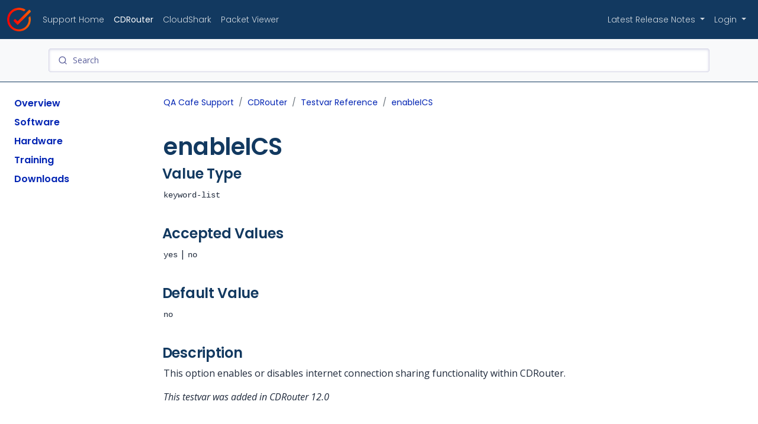

--- FILE ---
content_type: text/html; charset=utf-8
request_url: https://support.qacafe.com/cdrouter/testvar/enableICS
body_size: 3836
content:
<!DOCTYPE html>
<html><head>
    <meta charset="utf-8">
    <meta name="viewport" content="width=device-width, initial-scale=1">
    
    
    <title>enableICS | QA Cafe Support</title>

    <link href="https://cdn.jsdelivr.net/npm/bootstrap@5.2.0/dist/css/bootstrap.min.css" rel="stylesheet"
        integrity="sha384-gH2yIJqKdNHPEq0n4Mqa/HGKIhSkIHeL5AyhkYV8i59U5AR6csBvApHHNl/vI1Bx" crossorigin="anonymous">

    <link rel="preconnect" href="https://fonts.googleapis.com">
    <link rel="preconnect" href="https://fonts.gstatic.com" crossorigin>
    <link
        href="https://fonts.googleapis.com/css2?family=Open+Sans:ital,wght@0,300;0,400;0,500;0,600;0,700;0,800;1,300;1,400;1,500;1,600;1,700;1,800&family=Poppins:ital,wght@0,100;0,200;0,300;0,400;0,500;0,600;0,700;0,800;0,900;1,100;1,200;1,300;1,400;1,500;1,600;1,700;1,800;1,900&display=swap"
        rel="stylesheet">

    
    <link rel="apple-touch-icon" sizes="180x180" href="/images/favicons/apple-touch-icon.png">
    <link rel="icon" type="image/png" sizes="32x32" href="/images/favicons/favicon-32x32.png">
    <link rel="icon" type="image/png" sizes="16x16" href="/images/favicons/favicon-16x16.png">
    <link rel="manifest" href="/images/favicons/site.webmanifest">
    <link rel="mask-icon" href="/images/favicons/safari-pinned-tab.svg" color="#123960">
    <meta name="msapplication-TileColor" content="#2b5797">
    <meta name="theme-color" content="#123960">

    <link rel="stylesheet" href="https://cdn.jsdelivr.net/npm/bootstrap-icons@1.9.1/font/bootstrap-icons.css">
    <link rel="stylesheet" href="/css/qacafe-support-styles.css?v=0.1.2">
    <link rel="stylesheet" href="/css/cdrouter.css?v=0.1.2">
    <link rel="stylesheet" href="/css/cdrouter-log.css?v=0.1.2">

    <meta charset="utf-8">
    <meta name="viewport" content="width=device-width, initial-scale=1">

    <link rel="stylesheet" href="https://cdn.jsdelivr.net/npm/instantsearch.css@8.0.0/themes/reset-min.css" integrity="sha256-2AeJLzExpZvqLUxMfcs+4DWcMwNfpnjUeAAvEtPr0wU=" crossorigin="anonymous">
    <link rel="stylesheet" href="https://cdn.jsdelivr.net/npm/instantsearch.css@8.0.0/themes/satellite-min.css" integrity="sha256-p/rGN4RGy6EDumyxF9t7LKxWGg6/MZfGhJM/asKkqvA=" crossorigin="anonymous">
    <script src="https://cdn.jsdelivr.net/npm/algoliasearch@4.17.0/dist/algoliasearch-lite.umd.js" integrity="sha256-Lf9DrpGmcRip6OQzbcL6lnvNmoZNSKpyQX5pMlwatWE=" crossorigin="anonymous"></script>
    <script src="https://cdn.jsdelivr.net/npm/instantsearch.js@4.55.0/dist/instantsearch.production.min.js" integrity="sha256-aRxUroY27yHj7g0t6OfxRaGP1NIgtuperOoNVzgUSys=" crossorigin="anonymous"></script>

    
    <meta property="og:title" content="enableICS" />
<meta property="og:description" content="This option enables or disables internet connection sharing functionality within..." />
<meta property="og:type" content="article" />
<meta property="og:url" content="https://support.qacafe.com/cdrouter/testvar/enableICS/" /><meta property="og:image" content="https://support.qacafe.com/images/support-main.png" /><meta property="article:section" content="cdrouter" />




    <meta name="twitter:card" content="summary_large_image" />
<meta name="twitter:image" content="https://support.qacafe.com/images/support-main.png" /><meta name="twitter:title" content="enableICS"/>
<meta name="twitter:description" content="This option enables or disables internet connection sharing functionality within..."/>


</head>
<body><nav id="main-navigation" class="navbar navbar-expand-lg sticky-top no-print">
    <div class="container-xxl">

        <a class="navbar-brand ms-lg-0" href="https://www.qacafe.com/">
            <img src="/images/qacafe-check.png" alt="QA Cafe Home">
        </a>

        
        <button class="navbar-toggler d-block d-lg-none" type="button" data-bs-toggle="offcanvas"
            data-bs-target="#qacSidebar" aria-controls="qacSidebar" aria-label="Toggle docs navigation">
            <i class="bi bi-list"></i>
            <span class="d-none fs-6 pe-1">Browse</span>
        </button>
        

        <div class="collapse navbar-collapse" id="navbarNav">
            <ul class="navbar-nav me-auto">
                <li class="nav-item">
                    <a class="nav-link " href="/">Support Home</a>
                </li>
                
                
                <li class="nav-item">
                    <a class="nav-link active" href="/cdrouter/">CDRouter</a>
                </li>
                
                <li class="nav-item">
                    <a class="nav-link " href="/cloudshark/">CloudShark</a>
                </li>
                
                <li class="nav-item">
                    <a class="nav-link " href="/packet-viewer/">Packet Viewer</a>
                </li>
                
            </ul>
            <ul class="navbar-nav">
                <li class="nav-item dropdown">
                    <a class="nav-link dropdown-toggle" href="#" role="button" data-bs-toggle="dropdown"
                        aria-expanded="false">
                        Latest Release Notes
                    </a>
                    <ul class="dropdown-menu dropdown-menu-lg-end">
                        <li><a class="dropdown-item d-inline-flex justify-content-between align-items-center"
                                href="/cdrouter/release-notes/15/cdrouter-15-12-release-notes/">
                                <span>CDRouter</span>
                                <span class="badge ms-auto bg-light fw-light text-dark">15.12</span>
                            </a>
                        </li>
                        <li><a class="dropdown-item d-inline-flex justify-content-between align-items-center"
                                href="/cloudshark/release-notes/cloudshark-5-1-0/">
                                <span>CloudShark</span>
                                <span class="badge ms-auto bg-light fw-light text-dark">5.1.0</span>
                            </a>
                        </li>
                        <li><a class="dropdown-item d-inline-flex justify-content-between align-items-center"
                                href="/packet-viewer/release-notes/">
                                <span>Packet Viewer</span>
                                <span class="badge ms-2 bg-light fw-light text-dark">2025.12</span>
                            </a>
                        </li>
                    </ul>
                </li>
                <li class="nav-item dropdown">
                    <a class="nav-link dropdown-toggle" href="#" role="button" data-bs-toggle="dropdown"
                        aria-expanded="false">
                        Login
                    </a>
                    <ul class="dropdown-menu dropdown-menu-lg-end">
                        <li><a class="dropdown-item" href="https://www.cloudshark.org/captures"
                                target="_blank">CloudShark Personal</a></li>
                        <li><a class="dropdown-item" href="https://lounge.qacafe.com/" target="_blank">QA Cafe
                                Lounge</a></li>
                    </ul>
                </li>
            </ul>
        </div>
    </div>
</nav>
<div class="qa-search-container bg-light py-2 py-lg-3 container-fluid no-print">
  <div class="container">
    <div id="search"></div>
  </div>
  <div class="container" id="search_result_container" style="display: none">
    <div class="row mt-4">
      <div class="col-2">
        <h6>Product</h6>
        <div id="refinements"></div>
      </div>
      <div class="col">
        <div class="row">
          <div class="col">
            <h6>Search Results</h6>
          </div>
          <div class="col text-end fs-6" id="search_stats"></div>
        </div>
        <div id="search_results" class="row"></div>
      </div>
    </div>
  </div>
</div>

    <div class="container-xxl qac-layout mt-4">
        <aside class="qac-sidebar">
<div class="offcanvas-lg offcanvas-start no-print" tabindex="-1" id="qacSidebar" aria-labelledby="qacSidebarOffcanvasLabel">
    <div class="offcanvas-header border-bottom">
        <h5 class="offcanvas-title d-inline-flex" id="qacSidebarOffcanvasLabel">
            
            <a href="/">Home</a>
            <i class="bi bi-chevron-compact-right text-secondary"></i>
            
            CDRouter
        </h5>
        <button type="button" class="btn-close" data-bs-dismiss="offcanvas" aria-label="Close"
            data-bs-target="#qacSidebar"></button>
    </div>
    <div class="offcanvas-body">
        <nav class="qac-links w-100" id="qac-docs-nav" aria-label="Docs navigation">
            <ul class="qac-links-nav list-unstyled mb-0 pb-3 pb-md-2 pe-lg-2">
                
                
                
                <li class="qac-links-group">
                    <span class="qac-links-heading d-flex w-100 align-items-center">
                        <a href="/cdrouter/"
                            class=" d-inline-block rounded">
                            Overview
                        </a>
                    </span>
                </li>
                
                <li class="qac-links-group pt-2">
                    
<div class="pb-2">
<span class="qac-links-heading d-flex w-100 align-items-center">
  <a href="/cdrouter/software">Software</a>
</span>

</div>

<div class="pb-2">
<span class="qac-links-heading d-flex w-100 align-items-center">
  <a href="/cdrouter/hardware">Hardware</a>
</span>

</div>

<div class="pb-2">
<span class="qac-links-heading d-flex w-100 align-items-center">
  <a href="/cdrouter/training">Training</a>
</span>

</div>

<div class="pb-2">
<span class="qac-links-heading d-flex w-100 align-items-center">
  <a href="https://lounge.qacafe.com/">Downloads</a>
</span>

</div>


                </li>
            </ul>
            
            <ul class="qac-links-nav border-top d-lg-none list-unstyled mb-0 pb-3 pb-md-2 pe-lg-2">
                <li class="qac-links-group pt-2">
                    <span class="qac-links-heading d-flex w-100 align-items-center">
                    </span>
                    <ul class="list-unstyled fw-normal pb-2 small">
                        
                        
                        
                        
                        
                        <li>
                            <span class="qac-links-heading d-flex w-100 align-items-center">
                                <a href="/cloudshark/" class="d-inline-block rounded">
                                    CloudShark
                                    <i class="bi bi-chevron-right"></i>
                                </a>
                            </span>
                        </li>
                        
                        
                        
                        <li>
                            <span class="qac-links-heading d-flex w-100 align-items-center">
                                <a href="/packet-viewer/" class="d-inline-block rounded">
                                    Packet Viewer
                                    <i class="bi bi-chevron-right"></i>
                                </a>
                            </span>
                        </li>
                        
                        
                    </ul>
                </li>

        </nav>
    </div>
</div>
</aside>
        <main class="qac-main">

<div class="qac-intro">
    <nav aria-label="breadcrumb">
    <ol class="breadcrumb">
        <li class="breadcrumb-item"><a href="/">QA Cafe Support</a></li>
        <li class="breadcrumb-item"><a href="/cdrouter/">CDRouter</a></li>
        <li class="breadcrumb-item"><a href="/cdrouter/testvar/">Testvar Reference</a></li>
        <li class="breadcrumb-item active" aria-current="page">
            <a href="/cdrouter/testvar/enableICS/">enableICS</a>
        </li>
    </ol>
</nav>

</div>



<div class="qac-content">
    <h1>enableICS</h1>

    <h4 id="value-type"> <a class="anchor-link" href="#value-type">
        <svg xmlns="http://www.w3.org/2000/svg" height="20px" width="20px" viewBox="0 0 20 20" fill="currentColor">
            <path
                d="M12.232 4.232a2.5 2.5 0 013.536 3.536l-1.225 1.224a.75.75 0 001.061 1.06l1.224-1.224a4 4 0 00-5.656-5.656l-3 3a4 4 0 00.225 5.865.75.75 0 00.977-1.138 2.5 2.5 0 01-.142-3.667l3-3z" />
            <path
                d="M11.603 7.963a.75.75 0 00-.977 1.138 2.5 2.5 0 01.142 3.667l-3 3a2.5 2.5 0 01-3.536-3.536l1.225-1.224a.75.75 0 00-1.061-1.06l-1.224 1.224a4 4 0 105.656 5.656l3-3a4 4 0 00-.225-5.865z" />
        </svg>
    </a>
    Value Type</h4>
<p><code>keyword-list</code></p>
<h4 id="accepted-values"> <a class="anchor-link" href="#accepted-values">
        <svg xmlns="http://www.w3.org/2000/svg" height="20px" width="20px" viewBox="0 0 20 20" fill="currentColor">
            <path
                d="M12.232 4.232a2.5 2.5 0 013.536 3.536l-1.225 1.224a.75.75 0 001.061 1.06l1.224-1.224a4 4 0 00-5.656-5.656l-3 3a4 4 0 00.225 5.865.75.75 0 00.977-1.138 2.5 2.5 0 01-.142-3.667l3-3z" />
            <path
                d="M11.603 7.963a.75.75 0 00-.977 1.138 2.5 2.5 0 01.142 3.667l-3 3a2.5 2.5 0 01-3.536-3.536l1.225-1.224a.75.75 0 00-1.061-1.06l-1.224 1.224a4 4 0 105.656 5.656l3-3a4 4 0 00-.225-5.865z" />
        </svg>
    </a>
    Accepted Values</h4>
<p><code>yes</code> | <code>no</code></p>
<h4 id="default-value"> <a class="anchor-link" href="#default-value">
        <svg xmlns="http://www.w3.org/2000/svg" height="20px" width="20px" viewBox="0 0 20 20" fill="currentColor">
            <path
                d="M12.232 4.232a2.5 2.5 0 013.536 3.536l-1.225 1.224a.75.75 0 001.061 1.06l1.224-1.224a4 4 0 00-5.656-5.656l-3 3a4 4 0 00.225 5.865.75.75 0 00.977-1.138 2.5 2.5 0 01-.142-3.667l3-3z" />
            <path
                d="M11.603 7.963a.75.75 0 00-.977 1.138 2.5 2.5 0 01.142 3.667l-3 3a2.5 2.5 0 01-3.536-3.536l1.225-1.224a.75.75 0 00-1.061-1.06l-1.224 1.224a4 4 0 105.656 5.656l3-3a4 4 0 00-.225-5.865z" />
        </svg>
    </a>
    Default Value</h4>
<p><code>no</code></p>
<h4 id="description"> <a class="anchor-link" href="#description">
        <svg xmlns="http://www.w3.org/2000/svg" height="20px" width="20px" viewBox="0 0 20 20" fill="currentColor">
            <path
                d="M12.232 4.232a2.5 2.5 0 013.536 3.536l-1.225 1.224a.75.75 0 001.061 1.06l1.224-1.224a4 4 0 00-5.656-5.656l-3 3a4 4 0 00.225 5.865.75.75 0 00.977-1.138 2.5 2.5 0 01-.142-3.667l3-3z" />
            <path
                d="M11.603 7.963a.75.75 0 00-.977 1.138 2.5 2.5 0 01.142 3.667l-3 3a2.5 2.5 0 01-3.536-3.536l1.225-1.224a.75.75 0 00-1.061-1.06l-1.224 1.224a4 4 0 105.656 5.656l3-3a4 4 0 00-.225-5.865z" />
        </svg>
    </a>
    Description</h4>
<p>This option enables or disables internet connection sharing functionality within
CDRouter.</p>
<p><em>This testvar was added in CDRouter 12.0</em></p>

</div>

        </main>
    </div>
    <footer>
    <div class="container">
        <div style="display:flex;align-items:center; justify-content:space-around"><div class="text-center" title="Built on 2026-01-15 21:03:54 &#43;0000 UTC from main @ 16df2e30">
                &copy; 2026 QA Cafe</div>
        </div>
    </div>

</footer>

<script src="https://cdn.jsdelivr.net/npm/bootstrap@5.2.0/dist/js/bootstrap.bundle.min.js"
    integrity="sha384-A3rJD856KowSb7dwlZdYEkO39Gagi7vIsF0jrRAoQmDKKtQBHUuLZ9AsSv4jD4Xa"
    crossorigin="anonymous"></script>

<script src="/js/runmode-standalone.js?v=0.1.2"></script>
<script src="/js/cdrouter.js?v=0.1.2"></script>
<script src="/js/cdrouter-log.js?v=0.1.2"></script>
<script src="/js/custom.js?v=0.1.3"></script>
<script>
    let algoliaInsights = true;
    let algoliaAnalytics = true;
</script>
<script src="/search.min.42053f808e35c53e5902943359991f73f06d9544e46306665e1fb7bd66fc5b81.js"></script><script async src="//static.getclicky.com/100745034.js"></script>
<noscript>
    <p><img alt="Clicky" width="1" height="1" src="//in.getclicky.com/100745034ns.gif" /></p>
</noscript><div class="modal fade" id="testvarModal" tabindex="-1" aria-labelledby="testvarModalLabel" aria-hidden="true">
        <div class="modal-dialog modal-lg modal-dialog-scrollable">
            <div class="modal-content">
                <div class="modal-header">
                    <h4 class="modal-title" id="testvarModalLabel"></h4>
                    <button type="button" class="btn-close" data-bs-dismiss="modal" aria-label="Close"></button>
                </div>
                <div class="modal-body"></div>
                <div class="modal-footer">
                    <small><a id='testvarOpenLink' target='_new' href='#'>Open content in new tab</a></small>
                </div>
            </div>
        </div>
    </div>
</body>

</html>


--- FILE ---
content_type: text/css; charset=utf-8
request_url: https://support.qacafe.com/css/qacafe-support-styles.css?v=0.1.2
body_size: 2237
content:
/*
@mixin font-body-thin {
  @include font-body;
  font-weight: 100;
}
@mixin font-body-extralight {
  @include font-body;
  font-weight: 200;
}
*/
/*
@mixin font-body-black {
  @include font-body;
  font-weight: 900;
}
*/
/*
@mixin font-header-thin {
  @include font-header;
  font-weight: 100;
}
@mixin font-header-extralight {
  @include font-header;
  font-weight: 200;
}
*/
/*
@mixin font-header-black {
  @include font-header;
  font-weight: 900;
}
*/
code,
kbd,
pre,
samp {
  font-family: SFMono-Regular, Menlo, Monaco, Consolas, "Liberation Mono",
    "Courier New", monospace;
  font-weight: normal;
  font-style: normal;
  color: inherit; /* Resets Bootstrap --bs-code-color */
}

/* code in a block */
pre code {
  display: block;
  padding: 0.5rem;
  width: fit-content;
  min-width: 100%;
}

/* inline code (not in a block) */
code:not(pre *) {
  padding: 0.1em 0.4ch;
}

/* block and inline code */
pre,
code:not(pre *) {
  border-radius: 0.4em;
  border: 1px solid #f1f1f1;
  background-color: #f8f8f8;
}

#main-navigation.navbar {
  background: #123960;
}
#main-navigation .navbar-text {
  color: #ffffff;
  font-family: "Poppins", sans-serif;
  font-style: normal;
  font-weight: 600;
  text-transform: uppercase;
}
#main-navigation .nav-link {
  color: #ffffff;
  font-family: "Poppins", sans-serif;
  font-style: normal;
  font-weight: 300;
  font-size: 0.875rem;
  opacity: 0.8;
}
#main-navigation .nav-link:hover:not(.active),
#main-navigation .nav-link:focus {
  opacity: 1;
}
#main-navigation .nav-link.active {
  opacity: 1;
  font-family: "Poppins", sans-serif;
  font-style: normal;
  font-weight: 400;
}
#main-navigation .dropdown-item {
  font-family: "Poppins", sans-serif;
  font-style: normal;
  font-weight: 400;
  font-size: 0.875rem;
  color: #475569;
}
#main-navigation .dropdown-item:hover {
  color: #123960;
}
#main-navigation .dropdown-item:active {
  background-color: #f1f5f9;
}
#main-navigation .navbar-toggler {
  color: #ffffff;
  border-color: rgba(255, 255, 255, 0.5);
  transition: border-color 0.15s ease;
}
#main-navigation .navbar-toggler:focus {
  box-shadow: none;
}
#main-navigation .navbar-toggler:active,
#main-navigation .navbar-toggler:hover {
  border-color: white;
}

.navbar-brand {
  margin-right: 0.75rem;
}
.navbar-brand img {
  height: 40px;
}
.navbar-brand + .navbar-text {
  padding-top: 0.625rem;
}

body {
  font-family: "Open Sans", sans-serif;
  font-style: normal;
  font-weight: 400;
  color: #1e293b;
}

h1,
h2,
h3,
h4,
h5,
h6 {
  font-family: "Poppins", sans-serif;
  font-style: normal;
  font-weight: 600;
  color: #123960;
  letter-spacing: -0.0125em;
}

a {
  color: #0224b3;
  text-decoration: none;
  font-weight: 600;
  transition: color 0.15s ease;
}

a:hover {
  color: #ff0000;
}

p + h1,
p + h2,
p + h3,
p + h4,
p + h5,
p + h6,
ul + h1,
ul + h2,
ul + h3,
ul + h4,
ul + h5,
ul + h6,
pre + h1,
pre + h2,
pre + h3,
pre + h4,
pre + h5,
pre + h6,
table + h1,
table + h2,
table + h3,
table + h4,
table + h5,
table + h6,
div + h1,
div + h2,
div + h3,
div + h4,
div + h5,
div + h6,
img + h1,
img + h2,
img + h3,
img + h4,
img + h5,
img + h6 {
  margin-top: 2.5rem;
}

h1 + h2 {
  margin-top: 2.5rem;
}

.breadcrumb {
  font-family: "Poppins", sans-serif;
  font-style: normal;
  font-weight: 400;
  font-size: 0.875rem;
}
.breadcrumb a {
  font-family: "Poppins", sans-serif;
  font-style: normal;
  font-weight: 400;
}

.breadcrumb-item {
  color: #64748b;
}
.breadcrumb-item.active {
  color: #64748b;
}

.support-sections {
  color: #64748b;
}
.support-sections h3 {
  font-size: 1.25rem;
}
.support-sections:not(:last-of-type) {
  border-bottom: 1px solid #cbd5e1;
  padding-bottom: 1rem;
  margin-bottom: 2rem;
}

h2 a.anchor-link,
h3 a.anchor-link,
h4 a.anchor-link,
h5 a.anchor-link,
h6 a.anchor-link {
  opacity: 0;
  margin-left: -1.75rem;
  transition: opacity 0.1s linear;
  visibility: hidden;
}

h2:hover a.anchor-link,
h3:hover a.anchor-link,
h4:hover a.anchor-link,
h5:hover a.anchor-link,
h6:hover a.anchor-link {
  opacity: 1;
  visibility: visible;
}
@media (min-width: 992px) {
  body.qac-sidenav-toggled .qac-sidebar {
    transform: translateX(-15rem);
    visibility: hidden;
    opacity: 0;
    transition: transform 0.2s ease-in-out, opacity 0.25s ease-in,
      visibility 0ms ease-in 0.25s;
  }
  body.qac-sidenav-toggled .qac-main {
    margin-left: -15rem;
  }
  body.qac-sidenav-toggled .qac-layout {
    gap: 0;
  }
}

@media (min-width: 992px) {
  .qac-layout {
    display: grid;
    grid-template-areas: "sidebar main";
    grid-template-columns: 1fr 5fr;
    grid-template-columns: auto 5fr;
    gap: 1.5rem;
  }
}

.qac-sidebar {
  grid-area: sidebar;
}
@media (min-width: 992px) {
  .qac-sidebar {
    position: sticky;
    top: 5rem;
    display: block !important;
    height: calc(100vh - 2rem);
    overflow-y: auto;
    width: 15rem;
    transform: translateX(0);
    visibility: visible;
    opacity: 1;
    transition: transform 0.2s ease-in-out, opacity 0.25s ease-in,
      visibility 0ms ease-in 0ms;
  }
}

.qac-links-heading {
  font-family: "Poppins", sans-serif;
  font-style: normal;
  font-weight: 600;
  color: #123960;
  padding-left: 0.75rem;
}

.qac-links-link {
  font-family: "Poppins", sans-serif;
  font-style: normal;
  font-weight: 400;
  padding: 0.1875rem 0.5rem;
  margin-top: 0.125rem;
  margin-left: 0.25rem;
  color: rgba(30, 41, 59, 0.5);
  color: #64748b;
  text-decoration: none;
}
.qac-links-link:hover,
.qac-links-link:focus,
.qac-links-link:active,
.qac-links-link.active {
  color: #1e293b;
  background-color: rgba(2, 36, 179, 0.05);
}
.qac-links-link.active {
  font-family: "Poppins", sans-serif;
  font-style: normal;
  font-weight: 600;
}

.qac-main {
  grid-area: main;
  transition: margin-left 0.2s ease-in-out;
}
@media (min-width: 768px) {
  .qac-main {
    display: grid;
    grid-template-areas: "intro" "toc" "content";
    gap: 1.5rem;
  }
}
@media (min-width: 992px) {
  .qac-main {
    grid-template-areas: "intro toc" "content toc";
    grid-template-rows: auto 1fr;
    grid-template-columns: 5fr 1fr;
  }
}
@media (max-width: 991px) {
  .qac-main {
    max-width: 760px;
    margin-inline: auto;
  }
}

.qac-intro {
  grid-area: intro;
}

.qac-toc {
  grid-area: toc;
}
@media (min-width: 992px) {
  .qac-toc {
    position: sticky;
    top: 5rem;
    right: 0;
    z-index: 2;
    height: calc(100vh - 6rem);
    overflow-y: auto;
  }
}
.qac-toc nav ul {
  padding-left: 0;
  margin-bottom: 0;
  list-style: none;
}
.qac-toc nav ul ul {
  padding-left: 1rem;
  margin-top: 0.25rem;
}
.qac-toc nav li {
  margin-bottom: 0.1rem;
}
.qac-toc nav a {
  font-size: 0.75rem;
  color: #64748b;
  font-family: "Poppins", sans-serif;
  font-style: normal;
  font-weight: 400;
}
.qac-toc nav a:hover {
  color: black;
}
@media (max-width: 767px) {
  .qac-toc nav {
    padding: 1.25rem;
    background-color: #f8fafc;
    border: 1px solid #cbd5e1;
    border-radius: 0.25rem;
  }
}

.qac-toc-title {
  font-family: "Poppins", sans-serif;
  font-style: normal;
  font-weight: 600;
  color: #123960;
}

@media (min-width: 768px) {
  .qac-toc-collapse {
    display: block !important;
  }
}

@media (max-width: 768px) {
  .qac-toc-collapse {
    border-left-width: 0 !important;
  }
}

.qac-toc-toggle {
  display: flex;
  align-items: center;
  border: 1px solid #94a3b8;
}
.qac-toc-toggle:hover,
.qac-toc-toggle:focus {
  border-color: #cbd5e1;
  box-shadow: none;
}
.qac-toc-toggle:active {
  border-color: #94a3b8;
}
.qac-toc-toggle:active:focus {
  box-shadow: none;
}
@media (max-width: 576px) {
  .qac-toc-toggle {
    justify-content: space-between;
    width: 100%;
  }
}

.qac-content {
  grid-area: content;
  min-width: 1px;
}
.qac-content img {
  max-width: 100%;
  height: auto;
}
.qac-content ul li,
.qac-content ol li {
  margin-bottom: 0.5rem;
}
.qac-content ul li ul,
.qac-content ul li ol,
.qac-content ol li ul,
.qac-content ol li ol {
  margin-top: 0.5rem;
}

table {
  border: solid 1px #ddd;
  width: 100%;
}

table td,
table th {
  padding: 0.25rem;
}

table thead,
table tfoot {
  background: #f5f5f5;
}
table tr.even,
table tr.alt,
table tr:nth-of-type(even) {
  background: #f9f9f9;
}

table + p,
table + .alert {
  margin-top: 1rem;
}

html {
  scroll-padding-top: calc(66px + 1.5rem);
}

footer {
  position: relative;
  padding: 3rem 0;
  margin-top: 6rem;
  display: block;
  background-color: #123960;
  color: #fff;
}

footer code {
  color: var(--bs-dark);
}

.qa-search-container {
  border-bottom: 1px solid #123960;
}

#search,
.ais-SearchBox {
  min-height: 2.5rem;
}

.ais-Stats-text {
  font-size: 0.75em;
}

.alert :last-child {
  margin-bottom: 0;
}
@media print {
  .no-print {
    display: none;
  }

  .qac-layout {
    grid-template-areas: "one";
  }

  .qac-main {
    grid-template-columns: 1fr;
  }
}

blockquote {
  margin: 1em;
  border-left: 5px solid #eee;
  padding: 0.25em 1.5em;
  line-height: 1.25em;
}

blockquote *:last-child {
  margin-bottom: 0;
}

mark {
  padding: 0;
}

.embed {
  margin-bottom: 1rem;
}


--- FILE ---
content_type: text/css; charset=utf-8
request_url: https://support.qacafe.com/css/cdrouter-log.css?v=0.1.2
body_size: 15
content:
/* regular logs */
.language-cm-s-cdrouter-log .cm-logs { color: #555; }

/* trace logs */
.language-cm-s-cdrouter-log .cm-trace { color: blue; background-color: #eee; }

/* pass/fail logs */
.language-cm-s-cdrouter-log .cm-pass { color: #009900; font-weight: bold; }
.language-cm-s-cdrouter-log .cm-fail { color: #ff0000; font-weight: bold; }
.language-cm-s-cdrouter-log .cm-error { color: #ff0000; font-weight: bold; }

/* warn logs */
.language-cm-s-cdrouter-log .cm-warn { color: #555; background-color: #ffff00; }

/* important logs */
.language-cm-s-cdrouter-log .cm-important { color: #bd240d; font-weight: bold; }

/* section logs */
.language-cm-s-cdrouter-log .cm-section { color: #804000; font-weight: bold; }


--- FILE ---
content_type: text/javascript; charset=utf-8
request_url: https://support.qacafe.com/search.min.42053f808e35c53e5902943359991f73f06d9544e46306665e1fb7bd66fc5b81.js
body_size: 671
content:
(()=>{var t=algoliasearch("80VDPKWCDX","08558503f44883bc0f7978e575de90c6"),s={...t,search(e){return e.every(({params:e})=>!e.query)?Promise.resolve({results:e.map(()=>({hits:[],nbHits:0,nbPages:0,page:0,processingTimeMS:0,hitsPerPage:0,exhaustiveNbHits:!1,query:"",params:""}))}):t.search(e)}},e=instantsearch({indexName:"sitesearch_prod",insights:algoliaInsights,searchClient:s,searchFunction(e){const t=document.querySelector("#search_result_container");t.style.display=e.state.query===""?"none":"",e.search()}}),n=new URL(window.location.href),o=`${n.protocol}//${n.host}`;e.addWidgets([instantsearch.widgets.searchBox({container:"#search",placeholder:"Search",searchAsYouType:!0}),instantsearch.widgets.refinementList({container:"#refinements",attribute:"product",sortBy:["name"]}),instantsearch.widgets.stats({container:"#search_stats"}),instantsearch.widgets.infiniteHits({container:"#search_results",templates:{item(e,{html:t,components:n,sendEvent:s}){return t`
          <div>
            <h6>
              <a
                onClick="${()=>s("click",e,"Result Clicked")}"
                href="${e.url}"
                style="color:#123960"
              >
                ${n.Highlight({attribute:"title",hit:e})}
              </a>
            </h6>
            <p>${n.Snippet({attribute:"content",hit:e})}</p>
            <p>
              <a
                onClick="${()=>s("click",e,"Result Clicked")}"
                href="${e.url}"
                >${o}${e.url}</a
              >
            </p>
          </div>
        `}}})]);function i(){const e="public",t="qacafe";return fetch("/__qa").then(function(n){return n.ok?n.text().then(function(n){return n==="true"?t:e}):e}).catch(function(){return e})}i().then(function(t){e.addWidgets([instantsearch.widgets.configure({attributesToSnippet:["content:50"],hitsPerPage:8,distinct:!0,facetingAfterDistinct:!0,clickAnalytics:algoliaAnalytics,analytics:algoliaAnalytics,analyticsTags:[t]})])}).finally(function(){e.start()})})()

--- FILE ---
content_type: text/javascript; charset=utf-8
request_url: https://support.qacafe.com/js/custom.js?v=0.1.3
body_size: 590
content:
window.addEventListener('DOMContentLoaded', event => {
    // Toggle the side navigation
    const sidebarToggle = document.body.querySelector('#sidebarToggle');
    if (sidebarToggle) {
        // Uncomment Below to persist sidebar toggle between refreshes
        //if (localStorage.getItem('qac|sidebar-toggle') === 'true') {
        //    document.body.classList.toggle('qac-sidenav-toggled');
        //}
        sidebarToggle.addEventListener('click', event => {
            event.preventDefault();
            document.body.classList.toggle('qac-sidenav-toggled');
            localStorage.setItem('qac|sidebar-toggle', document.body.classList.contains('qac-sidenav-toggled'));
        });
    }

    let testvarModal = document.getElementById('testvarModal');
    testvarModal.addEventListener('show.bs.modal', (event) => {
        const aTag = event.relatedTarget;
        const testvarName = aTag.getAttribute('data-bs-name');
        const testvarUrl = aTag.getAttribute('data-bs-url');

        const modalOpenLink = document.getElementById('testvarOpenLink');
        const modalTitle = testvarModal.querySelector('.modal-title');
        const modalBody = testvarModal.querySelector('.modal-body');

        modalTitle.textContent = testvarName;
        modalOpenLink.setAttribute('href', testvarUrl);

        fetch(testvarUrl).then((response) => {
            if (!response.ok) {
                throw new Error(`HTTP error fetching testvar ${testvarName} from ${testvarUrl}: ${response.status}`);
            }
            response.text().then((text) => {
                let el = document.createElement('html');
                el.innerHTML = text;
                modalBody.innerHTML = el.querySelector('.qac-content').innerHTML;
            });
        });
    });
});

window.addEventListener("load", function() {
    document.body.querySelectorAll('pre code').forEach((e) => {
        if (!e.classList.contains('language-cm-s-cdrouter') &&
            !e.classList.contains('language-cm-s-cdrouter-log')) {
            return;
        }
        var mode = e.classList.contains('language-cm-s-cdrouter-log') ? 'cdrouter-log' : 'cdrouter';
        CodeMirror.runMode(e.innerText, mode, e, { tabSize: 2 });
    });
})

--- FILE ---
content_type: text/javascript; charset=utf-8
request_url: https://support.qacafe.com/js/cdrouter.js?v=0.1.2
body_size: 1125
content:
CodeMirror.defineMode("cdrouter", function(config, parserConfig) {
    var indentUnit = config.indentUnit;

    function parseWords(str) {
        var obj = {}, words = str.split(" ");
        for (var i = 0; i < words.length; ++i) obj[words[i]] = true;
        return obj;
    }

    var keywords = parseWords("IGNORE SECTION");
    var builtins = parseWords("source testvar testvar_group");

    var curPunc;

    function chain(stream, state, f) {
        state.tokenize = f;
        return f(stream, state);
    }

    function tokenBase(stream, state) {
        var ch = stream.next();

        if (ch == '"') {
            var type = chain(stream, state, tokenString(ch));
            if (state.type && state.type == "section") {
                state.inSection = stream.current();
                match = /^"([^"]+)"$/.exec(state.inSection);
                if (match && match.length >= 2) { state.inSection = match[1]; }
            }

            return type;
        } else if (ch == "#") {
            stream.skipToEnd();
            return "comment";
        } else if (ch == "{" || ch == "}") {
            curPunc = ch;
            return null;
        } else {
            stream.eatWhile(/[-\w\$_{}<>\.:]/);

            var word = stream.current();

            if (state.type && state.type == "testvar" && state.builtinPrev) {
                state.builtinPrev = false;
                return "variable";
            }

            if (state.type && state.type == "testvar_group" && state.builtinPrev) {
                state.builtinPrev = false;
                state.inGroup = word;
                return null;
            }

            if (state.startOfLine && keywords && keywords.propertyIsEnumerable(word)) {
                if (word == "SECTION")       { state.type = "section"; }
                return "keyword";
            }

            if (builtins && builtins.propertyIsEnumerable(word)) {
                if (word == "testvar")       { state.type = "testvar"; }
                if (word == "testvar_group") { state.type = "testvar_group"; }
                state.builtinPrev = true;
                return "builtin";
            }

            return null;
        }
    }

    function Context(group, section, prev) {
        this.group = group;
        this.section = section;
        this.prev = prev;

        if (this.prev == undefined)
            this.indent = 0;
        else
            this.indent = prev.indent + indentUnit;
    }

    function pushContext(state, group, section) {
        return state.context = new Context(group, section, state.context);
    }

    function popContext(state) {
        if (state.context.prev != undefined)
            return state.context = state.context.prev;
        return state.context;
    }

    function tokenString(quote) {
        return function(stream, state) {
            var escaped = false, next, end = false;
            while ((next = stream.next()) != null) {
                if (next == quote && !escaped) {
                    end = true;
                    break;
                }
                escaped = !escaped && next == "\\";
            }
            if (end) state.tokenize = tokenBase;
            return "string";
        };
    }

    return {
        lineComment: "#",
        blockCommentStart: "#",
        blockCommentContinue: "# ",

        startState: function() {
            return {
                tokenize: tokenBase,
                context: new Context("main"),
                type: undefined,
                builtinPrev: false,
                inGroup: "main",
                inSection: undefined,
                startOfLine: true
            };
        },
        token: function(stream, state) {
            var ctx = state.context;

            if (stream.sol()) {
                state.builtinPrev = false;
                state.startOfLine = true;
            }

            if (stream.eatSpace()) return null;
            curPunc = null;

            var style = (state.tokenize || tokenBase)(stream, state);
            if (style == "comment") return style;

            if (curPunc == "{") pushContext(state, state.inGroup, state.inSection);
            else if (curPunc == "}") ctx = popContext(state);

            state.startOfLine = false;

            return style;
        },

        indent: function(state, textAfter) {
            if (state.tokenize != tokenBase && state.tokenize != null) return CodeMirror.Pass;
            var ctx = state.context, firstChar = textAfter && textAfter.charAt(0);
            if (firstChar == "}") ctx = ctx.prev;
            return ctx.indent;
        },

        electricChars: "{}",
        fold: "brace",
        hint: "cdrouter"
    };
});
CodeMirror.defineMIME("text/x-tcl", "cdrouter");
